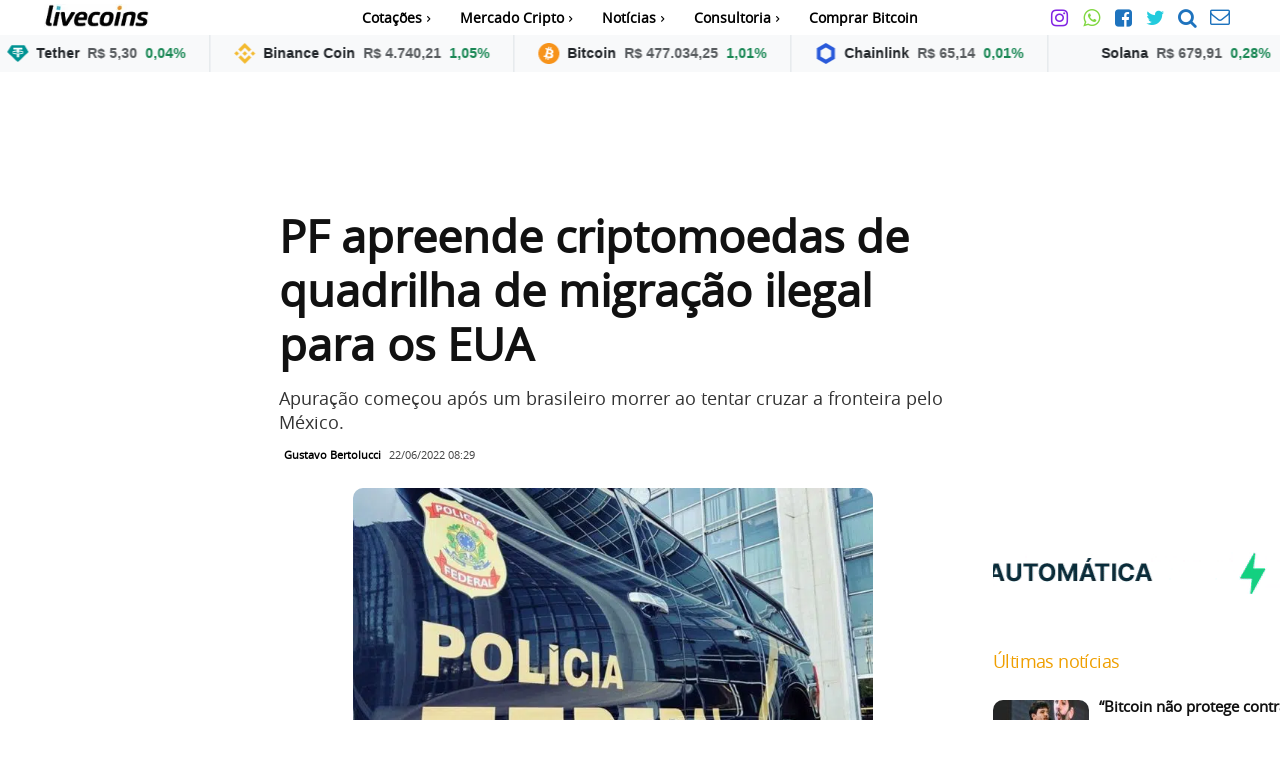

--- FILE ---
content_type: text/html; charset=utf-8
request_url: https://mercadocripto.livecoins.com.br/app/horizontal-widget?symbols=USDTBRL,BNBBRL,BTCBRL,LINKBRL,SOLBRL,XRPBRL,XAUTBRL,POLBRL,LTCBRL&icon=true&theme=light&animate=true
body_size: 2342
content:
<!DOCTYPE html>
<html lang="pt-BR" data-bs-theme="light">

<head>
  <meta http-equiv="content-type" content="text/html" charset="UTF-8" />
  <meta name="viewport" content="width=device-width, initial-scale=1">
  <title>MercadoCripto · Ticker</title>

  <link href="https://cdn.jsdelivr.net/npm/bootstrap@5.3.3/dist/css/bootstrap.min.css" rel="stylesheet">

  <style>
    body {
      font-family: -apple-system, BlinkMacSystemFont, "Segoe UI", Roboto, Arial, sans-serif;
    }

    .ticker {
      overflow: hidden;
      width: 100%;
    }

    .ticker-content {
      display: inline-flex;
      white-space: nowrap;
      will-change: transform;
    }

    .ticker-content.animate {
      animation: scroll-x linear infinite;
    }

    .ticker-content:hover {
      animation-play-state: paused;
    }

    @keyframes scroll-x {
      from {
        transform: translateX(0);
      }

      to {
        transform: translateX(-50%);
      }
    }

    .ticker-content li {
      transition: background-color 0.2s ease;
    }

    .ticker-content li:hover {
      background-color: color-mix(in srgb,
          var(--bs-body-color) 8%,
          transparent);
    }

    @media (max-width: 576px) {
      #widget li {
        font-size: 0.8rem !important;
        padding: 0.75rem 1rem !important;
        line-height: 1;
      }

      .ticker-content svg {
        width: 28px;
        height: 28px;
      }
    }
  </style>
</head>

<body>

  <div class="container-fluid bg-body-tertiary  ticker">
    <ul class="list-unstyled d-flex align-items-center mb-0 ticker-content" id="widget"></ul>
  </div>

  <script>

    const symbolList =
      [{
        "Symbol": "BTCBRL",
        "SymbolName": "Bitcoin",
      },
      {
        "Symbol": "ETHBRL",
        "SymbolName": "Ethereum",
      },
      {
        "Symbol": "LTCBRL",
        "SymbolName": "Litecoin",
      },
      {
        "Symbol": "XRPBRL",
        "SymbolName": "Ripple",
      },
      {
        "Symbol": "DOGEBRL",
        "SymbolName": "Dogecoin",
      },
      {
        "Symbol": "DOTBRL",
        "SymbolName": "Polkadot",
      },
      {
        "Symbol": "SOLBRL",
        "SymbolName": "Solana",
      }, {
        "Symbol": "ADABRL",
        "SymbolName": "Cardano",
      },
      {
        "Symbol": "AVAXBRL",
        "SymbolName": "Avalanche",
      },
      {
        "Symbol": "MATICBRL",
        "SymbolName": "Polygon",
      },
      {
        "Symbol": "SHIBBRL",
        "SymbolName": "Shiba Inu",
      },
      {
        "Symbol": "LINKBRL",
        "SymbolName": "Chainlink",
      },
      {
        "Symbol": "BCHBRL",
        "SymbolName": "Bitcoin Cash",
      },
      {
        "Symbol": "XLMBRL",
        "SymbolName": "Stellar",
      },
      {
        "Symbol": "ATOMBRL",
        "SymbolName": "Cosmos",
      },
      {
        "Symbol": "VETBRL",
        "SymbolName": "VeChain",
      },
      {
        "Symbol": "FILBRL",
        "SymbolName": "Filecoin",
      }, {
        "Symbol": "XMRBRL",
        "SymbolName": "Monero",
      },
      {
        "Symbol": "USDTBRL",
        "SymbolName": "Tether",
      },
      {
        "Symbol": "USDCBRL",
        "SymbolName": "USD Coin",
      },
      {
        "Symbol": "DAIBRL",
        "SymbolName": "Dai",
      },
      {
        "Symbol": "XAUTBRL",
        "SymbolName": "Tether Gold",
      },
      {
        "Symbol": "BNBBRL",
        "SymbolName": "Binance Coin",
      },
      {
        "Symbol": "SANDBRL",
        "SymbolName": "The Sandbox",
      },
      {
        "Symbol": "POLBRL",
        "SymbolName": "Polygon",
      }
      ];


    const params = new URLSearchParams(window.location.search);
    const symbolsParam = params.get('symbols') || 'BTCBRL,ETHBRL,SOLBRL';
    const symbolsArray = symbolsParam.split(',');
    const iconParam = params.get('icon') !== 'false';
    const animateParam = params.get('animate') !== 'false';


    function getSymbolName(symbol) {
      const found = symbolList.find(i => i.Symbol === symbol);
      return found ? found.SymbolName : symbol;
    }

    function setupAnimation() {
      const content = document.querySelector('.ticker-content');

      if (!animateParam) {
        content.classList.remove('animate');
        return;
      }


      const vw = window.innerWidth;
      let pixelsPerSecond = 35;
      if (vw < 480) pixelsPerSecond = 140;      // phones
      else if (vw < 768) pixelsPerSecond = 120; // tablets

      const distance = content.scrollWidth / 2;
      const duration = Math.max(distance / pixelsPerSecond, 5);

      content.style.animationDuration = `${duration}s`;
      content.classList.add('animate');
    }

    window.addEventListener('resize', () => {
      requestAnimationFrame(setupAnimation);
    });

    async function getPrice() {
      try {
        const response = await fetch(
          'https://api.mercadocripto.livecoins.com.br/v1/ticker/last?symbols=' + symbolsParam
        );

        const price = await response.json();
        price.sort((a, b) =>
          symbolsArray.indexOf(a.Symbol) - symbolsArray.indexOf(b.Symbol)
        );

        const html = price.map(i => {
          if (typeof i.Last === 'undefined' || typeof i['24h'] === 'undefined') return '';

          const change = (i.Last - i['24h']) / i['24h'];

          return `
        <li class="d-inline-flex align-items-center px-4 py-2 border-end small fw-semibold position-relative">
            <a href="https://www.mercadocripto.livecoins.com.br/${i.Symbol}"
              class="stretched-link" target="_blank" rel="noopener noreferrer"
              aria-label="${getSymbolName(i.Symbol)}" title="${getSymbolName(i.Symbol)}">
            </a>
          ${iconParam ? `
            <svg width="21" height="21" class="me-2">
              <use xlink:href="widget-logos.svg#${i.Symbol.slice(0, -3).toLowerCase()}-logo"></use>
            </svg>` : ''}

          <span class="fw-bold me-2">${getSymbolName(i.Symbol)}</span>
          <span class="text-muted me-2">
            ${i.Last.toLocaleString('pt-BR', { style: 'currency', currency: 'BRL' })}
          </span>
          <span class="${change >= 0 ? 'text-success' : 'text-danger'}">
            ${change.toLocaleString('pt-BR', { style: 'percent', minimumFractionDigits: 2 })}
          </span>
        </li>
      `;
        }).join('');

        const widget = document.getElementById('widget');
        widget.innerHTML = html;
        widget.classList.remove('animate');

        if (animateParam) {
          const originalItems = Array.from(widget.children);

          originalItems.forEach(item => {
            const clone = item.cloneNode(true);
            clone.setAttribute('aria-hidden', 'true');
            widget.appendChild(clone);
          });
        }

        // 3. Inicia/Configura a animação
        requestAnimationFrame(setupAnimation);

      } catch (error) {
        console.error("Erro ao buscar ticker:", error);
      }
    }

    getPrice();
    setInterval(getPrice, 60000);
  </script>

<!-- Cloudflare Pages Analytics --><script defer src='https://static.cloudflareinsights.com/beacon.min.js' data-cf-beacon='{"token": "b67158a10d164efba4e40c106b2be5cc"}'></script><!-- Cloudflare Pages Analytics --><script defer src="https://static.cloudflareinsights.com/beacon.min.js/vcd15cbe7772f49c399c6a5babf22c1241717689176015" integrity="sha512-ZpsOmlRQV6y907TI0dKBHq9Md29nnaEIPlkf84rnaERnq6zvWvPUqr2ft8M1aS28oN72PdrCzSjY4U6VaAw1EQ==" data-cf-beacon='{"version":"2024.11.0","token":"bf8154bdb1a649c5b3ec810f923e2804","r":1,"server_timing":{"name":{"cfCacheStatus":true,"cfEdge":true,"cfExtPri":true,"cfL4":true,"cfOrigin":true,"cfSpeedBrain":true},"location_startswith":null}}' crossorigin="anonymous"></script>
</body>

</html>